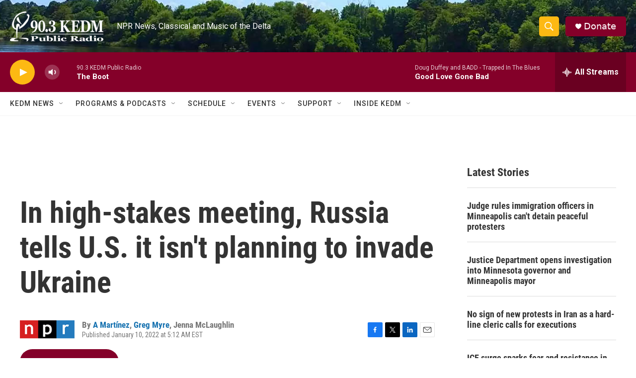

--- FILE ---
content_type: text/html; charset=utf-8
request_url: https://www.google.com/recaptcha/api2/aframe
body_size: 267
content:
<!DOCTYPE HTML><html><head><meta http-equiv="content-type" content="text/html; charset=UTF-8"></head><body><script nonce="UY8nwVn47kK6MrEvHC_SPg">/** Anti-fraud and anti-abuse applications only. See google.com/recaptcha */ try{var clients={'sodar':'https://pagead2.googlesyndication.com/pagead/sodar?'};window.addEventListener("message",function(a){try{if(a.source===window.parent){var b=JSON.parse(a.data);var c=clients[b['id']];if(c){var d=document.createElement('img');d.src=c+b['params']+'&rc='+(localStorage.getItem("rc::a")?sessionStorage.getItem("rc::b"):"");window.document.body.appendChild(d);sessionStorage.setItem("rc::e",parseInt(sessionStorage.getItem("rc::e")||0)+1);localStorage.setItem("rc::h",'1768641412727');}}}catch(b){}});window.parent.postMessage("_grecaptcha_ready", "*");}catch(b){}</script></body></html>

--- FILE ---
content_type: application/javascript; charset=utf-8
request_url: https://fundingchoicesmessages.google.com/f/AGSKWxUYdmIyRrIh6i0FobfOrASJcsQq1hlvD19ELBfhQ3VzE7trpzlaTOBq-gMCAkgXfmnx2fl1ONpDsxD8yqCq2yiroNc3yyCNuCXhzh573qDgeeA90b4Sc9hQyqwDlA-2yUabU6U3q7EGy1Dc7bONUbMXORVF3YeqKf1s8EBivHbDMfUzWD1HzGnelnNR/__adbar.728x90.swf?/ad_banner1./ad-tag-/ad-choices-
body_size: -1291
content:
window['3470245d-0cf6-48d0-94b7-32501aee6861'] = true;